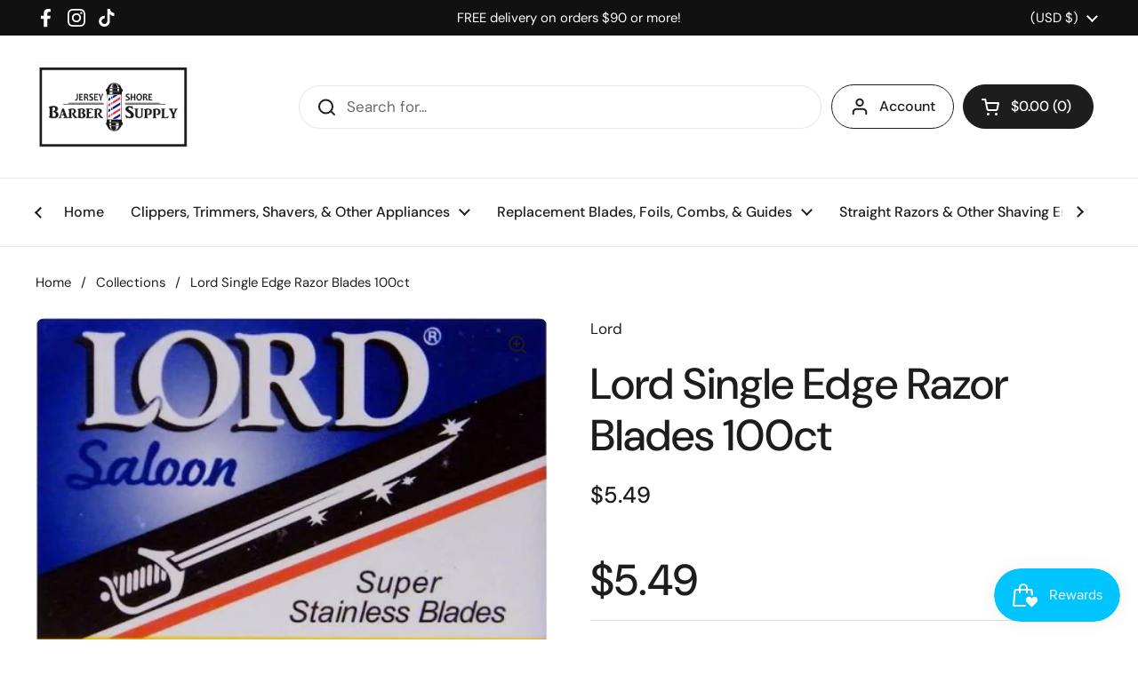

--- FILE ---
content_type: text/javascript; charset=utf-8
request_url: https://jerseyshorebarbersupply.com/products/lord-single-edge-razor-blades-100ct.js?currency=USD&country=US
body_size: 956
content:
{"id":4602642825273,"title":"Lord Single Edge Razor Blades 100ct","handle":"lord-single-edge-razor-blades-100ct","description":"\u003cp\u003e\u003cspan\u003eLORD Razor Blades for professional Straight Edge Barber razors. Package with 100 individually wrapped blades per box. \u003c\/span\u003e\u003cspan\u003eThis is the genuine LORD SUPER STAINLESS blade that is universally reknown for being long lasting, exceptionally smooth and very sharp. If you use a straight edge razor that accepts half a double edge blade, this professional product is for you. There is no finer blade manufactured for straight edge razors\/shavers. We have found that these blades deliver a particularly smooth shave in comparison to other blades that we have evaluated. \u003c\/span\u003e\u003c\/p\u003e","published_at":"2020-04-16T17:31:26-04:00","created_at":"2020-04-16T17:31:26-04:00","vendor":"Lord","type":"Razors \u0026 Razor Blades","tags":["Razor Blades"],"price":549,"price_min":549,"price_max":549,"available":true,"price_varies":false,"compare_at_price":null,"compare_at_price_min":0,"compare_at_price_max":0,"compare_at_price_varies":false,"variants":[{"id":31564157485113,"title":"Default Title","option1":"Default Title","option2":null,"option3":null,"sku":"L.100 B","requires_shipping":true,"taxable":true,"featured_image":null,"available":true,"name":"Lord Single Edge Razor Blades 100ct","public_title":null,"options":["Default Title"],"price":549,"weight":45,"compare_at_price":null,"inventory_management":"shopify","barcode":"57485113","requires_selling_plan":false,"selling_plan_allocations":[]}],"images":["\/\/cdn.shopify.com\/s\/files\/1\/0266\/8481\/7465\/products\/image_3c2c1e61-773b-4fb0-b60b-6ef3d89bdef5.jpg?v=1587072688"],"featured_image":"\/\/cdn.shopify.com\/s\/files\/1\/0266\/8481\/7465\/products\/image_3c2c1e61-773b-4fb0-b60b-6ef3d89bdef5.jpg?v=1587072688","options":[{"name":"Title","position":1,"values":["Default Title"]}],"url":"\/products\/lord-single-edge-razor-blades-100ct","media":[{"alt":null,"id":5960594718777,"position":1,"preview_image":{"aspect_ratio":1.217,"height":460,"width":560,"src":"https:\/\/cdn.shopify.com\/s\/files\/1\/0266\/8481\/7465\/products\/image_3c2c1e61-773b-4fb0-b60b-6ef3d89bdef5.jpg?v=1587072688"},"aspect_ratio":1.217,"height":460,"media_type":"image","src":"https:\/\/cdn.shopify.com\/s\/files\/1\/0266\/8481\/7465\/products\/image_3c2c1e61-773b-4fb0-b60b-6ef3d89bdef5.jpg?v=1587072688","width":560}],"requires_selling_plan":false,"selling_plan_groups":[]}

--- FILE ---
content_type: text/plain; charset=utf-8
request_url: https://d-ipv6.mmapiws.com/ant_squire
body_size: -26
content:
jerseyshorebarbersupply.com;019c023c-9ff5-71f7-aad5-82fbd002db03:66164f735e719b7e6620f4914de38d1b9457737e

--- FILE ---
content_type: text/plain; charset=utf-8
request_url: https://d-ipv6.mmapiws.com/ant_squire
body_size: 162
content:
jerseyshorebarbersupply.com;019c023c-9fe0-7387-95b6-89610e50753d:4f48e0e605341854f1e08d3a40b5285bfade1541

--- FILE ---
content_type: text/javascript; charset=utf-8
request_url: https://jerseyshorebarbersupply.com/products/lord-single-edge-razor-blades-100ct.js?currency=USD&country=US
body_size: 485
content:
{"id":4602642825273,"title":"Lord Single Edge Razor Blades 100ct","handle":"lord-single-edge-razor-blades-100ct","description":"\u003cp\u003e\u003cspan\u003eLORD Razor Blades for professional Straight Edge Barber razors. Package with 100 individually wrapped blades per box. \u003c\/span\u003e\u003cspan\u003eThis is the genuine LORD SUPER STAINLESS blade that is universally reknown for being long lasting, exceptionally smooth and very sharp. If you use a straight edge razor that accepts half a double edge blade, this professional product is for you. There is no finer blade manufactured for straight edge razors\/shavers. We have found that these blades deliver a particularly smooth shave in comparison to other blades that we have evaluated. \u003c\/span\u003e\u003c\/p\u003e","published_at":"2020-04-16T17:31:26-04:00","created_at":"2020-04-16T17:31:26-04:00","vendor":"Lord","type":"Razors \u0026 Razor Blades","tags":["Razor Blades"],"price":549,"price_min":549,"price_max":549,"available":true,"price_varies":false,"compare_at_price":null,"compare_at_price_min":0,"compare_at_price_max":0,"compare_at_price_varies":false,"variants":[{"id":31564157485113,"title":"Default Title","option1":"Default Title","option2":null,"option3":null,"sku":"L.100 B","requires_shipping":true,"taxable":true,"featured_image":null,"available":true,"name":"Lord Single Edge Razor Blades 100ct","public_title":null,"options":["Default Title"],"price":549,"weight":45,"compare_at_price":null,"inventory_management":"shopify","barcode":"57485113","requires_selling_plan":false,"selling_plan_allocations":[]}],"images":["\/\/cdn.shopify.com\/s\/files\/1\/0266\/8481\/7465\/products\/image_3c2c1e61-773b-4fb0-b60b-6ef3d89bdef5.jpg?v=1587072688"],"featured_image":"\/\/cdn.shopify.com\/s\/files\/1\/0266\/8481\/7465\/products\/image_3c2c1e61-773b-4fb0-b60b-6ef3d89bdef5.jpg?v=1587072688","options":[{"name":"Title","position":1,"values":["Default Title"]}],"url":"\/products\/lord-single-edge-razor-blades-100ct","media":[{"alt":null,"id":5960594718777,"position":1,"preview_image":{"aspect_ratio":1.217,"height":460,"width":560,"src":"https:\/\/cdn.shopify.com\/s\/files\/1\/0266\/8481\/7465\/products\/image_3c2c1e61-773b-4fb0-b60b-6ef3d89bdef5.jpg?v=1587072688"},"aspect_ratio":1.217,"height":460,"media_type":"image","src":"https:\/\/cdn.shopify.com\/s\/files\/1\/0266\/8481\/7465\/products\/image_3c2c1e61-773b-4fb0-b60b-6ef3d89bdef5.jpg?v=1587072688","width":560}],"requires_selling_plan":false,"selling_plan_groups":[]}

--- FILE ---
content_type: application/x-javascript; charset=utf-8
request_url: https://bundler.nice-team.net/app/shop/status/jersey-shore-barber-supply.myshopify.com.js?1769564053
body_size: -358
content:
var bundler_settings_updated='1769025295c';